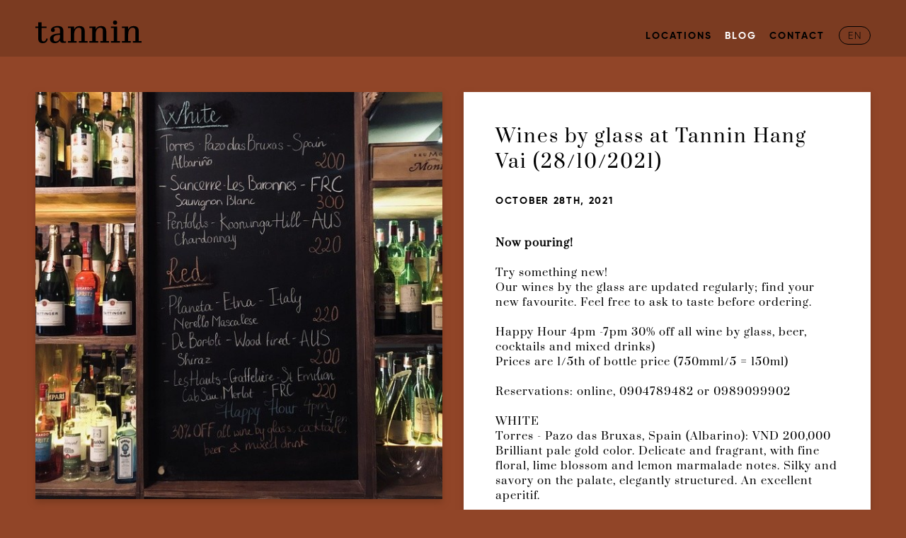

--- FILE ---
content_type: text/html; charset=UTF-8
request_url: https://tanninwinebar.com.vn/blog/1635412100-wines-by-glass-at-tannin-hang-vai-28102021/
body_size: 9573
content:
<html>
<head>
<title>Blog Tannin: Wines by glass at Tannin Hang Vai (28/10/2021)</title>

  <meta name="viewport" content="width=device-width, initial-scale=1.0, viewport-fit=cover">
  <meta name="apple-mobile-web-app-capable" content="yes">
  <meta name="apple-mobile-web-app-title" content="Tannin Wine Bars">
  <meta name="apple-touch-fullscreen" content="yes" />
  <meta name="mobile-web-app-capable" content="yes">
  <link rel="icon" type="image/png" href="/favicon.png" />

  <meta name="description" content="Now pouring! " />
  <link rel="canonical" href="https://tanninwinebar.com.vn/blog/1635412100-wines-by-glass-at-tannin-hang-vai-28102021/" />

  
  <link rel="alternate" hreflang="en" href="https://tanninwinebar.com.vn/blog/" />
  <link rel="alternate" hreflang="x-default" href="https://tanninwinebar.com.vn/blog/" />


  <!--meta-robots-->

  <meta property="og:type" content="website" />
  <meta property="og:title" content="Blog Tannin: Wines by glass at Tannin Hang Vai (28/10/2021)" />
  <meta property="og:description" content="Now pouring! " />
  <meta property="og:url" content="https://tannin.8amstudio.com/" />
  <meta property="og:site_name" content="Tannin Wine Bars" />
  <meta property="og:image" content="https://tanninwinebar.com.vn/blog-content/AE2w5Y802x6pDbbOS813b9kJdfgfH2BmgJfIYOcEJH86dIXijxF4d65r84vY0D0B.600.jpg" />
  <meta property="fb:admins" content="1270872230" />
  <meta property="og:image:secure_url" content="https://tanninwinebar.com.vn/blog-content/AE2w5Y802x6pDbbOS813b9kJdfgfH2BmgJfIYOcEJH86dIXijxF4d65r84vY0D0B.600.jpg" />
<!--  <meta property="og:image:width" content="1200" />
  <meta property="og:image:height" content="630" />-->
  <meta name="twitter:card" content="summary" />
  <meta name="twitter:title" content="Tannin Wine Bars" />
  <meta name="twitter:description" content="Now pouring! " />
  <meta name="twitter:image" content="https://tanninwinebar.com.vn/blog-content/AE2w5Y802x6pDbbOS813b9kJdfgfH2BmgJfIYOcEJH86dIXijxF4d65r84vY0D0B.600.jpg" />
  <meta name="author" content="Tannin Wine Bars" />


<style type="text/css">

@font-face { font-family: "SVN-Gilroy-Bold"; src: local('SVN-Gilroy'); src: url("/fonts/SVN-Gilroy-Bold.otf") format("truetype"); font-display: fallback; }
@font-face { font-family: "SVN-Gilroy-Light"; src: local('SVN-Gilroy'); src: url("/fonts/SVN-Gilroy-Light.otf") format("truetype"); font-display: fallback; }
@font-face { font-family: "Prata"; src: local('Prata'); src: url("/fonts/prata.ttf") format("truetype"); font-display: fallback; }

* { box-sizing: border-box; }

body { height: 100vh; background-color: #914528; padding: 0px; margin: 0px; overflow-x: hidden; }
html { background-color: #914528; padding: 0px; margin: 0px; scroll-behavior: smooth; }

input:focus, select:focus, textarea:focus, button:focus { outline: none; }

select {
appearance: none;
outline: 0;
background: white;
background-image: none;
width: 100%;
height: 100%;
color: black;
cursor: pointer;
border:0px solid black;
border-radius:15px;
font-size: 15px;
font-family: "SVN-Gilroy-Light";
font-weight: 100;
}
.select {
position: relative;
display: block;
height: 2em;
line-height: 3;
overflow: hidden;
border-radius: 15px;
}

/* boutons */

.input {
  position: relative; top: -27px; width: 100%; height: 30px; background-color: #643018; border-radius: 25px;
  border: 0px solid white; color: white; padding-left: 10px; padding-right: 10px;
}

.input_outer { width: 100%; height: 30px; background-color: #010202; border-radius: 25px; }

.round, .rounded { border-radius: 25px; }

.btn {
  font-family: "SVN-Gilroy-Light";
  font-size: 14px;
  outline: none;
  cursor: hand;
  letter-spacing: 2px;
  font-weight: 100;
  text-decoration: none;
  text-align: center;
  border-radius: 15px;
  padding-left: 12px; padding-right: 10px;
  padding-top: 6px; padding-bottom: 3px;
  text-transform: uppercase;
}

.btn:hover { cursor:hand; }

.btn:active { text-decoration: none; }

.btn_white { 
  color: white;
  border: 1px solid white;
  background-color: transparent;
}

.btn_red { 
  color: white;
  border: 1px solid red;
  background-color: red;
}


.btn_black { 
  color: black;
  border: 1px solid black;
  background-color: transparent;
}

.btn_brown { 
  color: #914528;
  border: 1px solid #914528;
  background-color: transparent;
}

.btn_brown::placeholder {
  color: #914528;
}

.btn_gray { 
  color: black;
  border: 1px solid transparent;
  background-color: #ededed;
  text-transform: none;
}

.btn_gray::placeholder {
  color: #c6c6c6;
}

.btn_romainrou {
  border: 1px solid #914528;
  background-color: #914528;
}


.adm { padding: 20px; }

@media (min-width: 1440px) { .adm { padding: 50px; width: 1440px; margin-left: auto; margin-right: auto; } }


  

/* nav */

.navbar_logo { width: 150px; height: 31px; }
@media (max-width: 600px) { .navbar_logo { width: 100px; height: 21px; } }

#nav_title { visibility: hidden; display: none; flex-grow: 1; text-align: right; }
@media (max-width: 992px) { #nav_title { visibility: visible; display: inline; } }
@media (max-width: 600px) { #nav_title { visibility: visible; display: inline; } } 

.btn_svg_nav { width: 31px; height: 31px; }
@media (max-width: 600px) { .btn_svg_nav { width: 21px; height: 21px; } }

.placeholder_nav { height: 80px; width: 100%; }

.text_link { color: black; text-decoration: none; }
.text_link:hover { color: black; text-decoration: underline; }

.nav_link {
  margin-left: 14px;

  /* idem h4 */
  text-decoration: none;
  color: black;
  text-transform: uppercase;
  font-family: "SVN-Gilroy-Bold", Helvetica;
  letter-spacing: 2px;
  font-size: 14px;
  line-height: 1.2;
  -webkit-font-smoothing: antialiased;
  -moz-osx-font-smoothing: auto;
font-weight: 700;
}

.nav_link_hidden { display: none; visibility: hidden; }
.nav_link:hover { color: white; }

#nav_mobile { visibility: hidden; display: none; }
#nav_mobile_close { visibility: hidden; display: none; }

@media (max-width: 992px) {  #nav_desktop { visibility: hidden; display: none; } #nav_mobile { visibility: visible; display: inline; } }
@media (max-width: 600px) {  #nav_desktop { visibility: hidden; display: none; } #nav_mobile { visibility: visible; display: inline; } }

#nav_mobile_full { position: fixed; margin-top: 80px; width: 100%;background-color: red; z-index: 1; top: -500px; -webkit-transition:300ms ease-out; -moz-transition:300ms ease-out; -o-transition:300ms ease-out; transition:300ms ease-out; }



.navbar { position: fixed; top: 0px; height: 80px; width: 100vw; z-index: 100; background-color:#7b3b21; }
.navbar_inner { padding-left: 50px; padding-right: 50px; width: 100%; height: 100%; display: flex;align-items: flex-end; padding-bottom: 20px; justify-content: space-between; }
@media (max-width: 992px) { .navbar_inner { padding-left: 25px; padding-right: 25px; } }
@media (max-width: 600px) { .navbar_inner { padding-left: 25px; padding-right: 25px; } }

@media (min-width: 1440px) { 
.navbar_inner { width: 1440px; margin-left: auto; margin-right: auto; }
}


.nav_mob_container {
  background-color: #914528;
  display: flex;
  align-items: center;
  justify-content: flex-end;
  padding-right: 25px;
  padding-top: 25px;
}

.nav_mob_container:last-child { padding-bottom: 25px; }




/* navbar 40px hauteur? */
@media (max-width: 600px) { 
  .placeholder_nav { height: 60px; }
  .navbar { height: 60px; }
  .navbar_inner { padding-bottom: 17px; padding-left: 20px; padding-right: 20px; }
  #nav_mobile_full { margin-top: 60px; }
}

/* typo */

h1,h2,h3,h4,h5 { -webkit-font-smoothing: antialiased;   -moz-osx-font-smoothing: auto; margin: 0px; padding: 0px; }
.h1,.h2,.h3,.h4,.h5 { -webkit-font-smoothing: antialiased;   -moz-osx-font-smoothing: auto; }

.logo-bg { fill: white; }

.p { 
  font-weight: 400;
  font-family: Prata, Georgia;
  font-size: 15px;
  -webkit-font-smoothing: antialiased;
  -moz-osx-font-smoothing: grayscale;
  line-height: 1.4;
  letter-spacing: 1px;
}

.p_small { 
  font-weight: 400;
  font-family: Prata, Georgia;
  font-size: 12px;
  -webkit-font-smoothing: antialiased;
  -moz-osx-font-smoothing: grayscale;
  line-height: 1.4;
  letter-spacing: 1px;
}


.h1 {
  text-transform: uppercase;
  font-family: "SVN-Gilroy-Bold", Helvetica;
  letter-spacing: 2px;
  font-size: 30px;
  line-height: 1.2;
  -webkit-font-smoothing: antialiased;
  -moz-osx-font-smoothing: grayscale;
font-weight: 700;
}

.h2 {
  text-transform: uppercase;
  font-family: "SVN-Gilroy-Bold", Helvetica;
  letter-spacing: 2px;
  font-size: 25px;
  line-height: 1.2;
  -webkit-font-smoothing: antialiased;
  -moz-osx-font-smoothing: grayscale;
font-weight: 700;
}

.h3 {
  font-weight: 400;
  font-family: Prata, Georgia;
  font-size: 26px;
  -webkit-font-smoothing: antialiased;
  -moz-osx-font-smoothing: grayscale;
  line-height: 1.4;
  letter-spacing: 2px;
}

.h3_small {
  font-weight: 400;
  font-family: Prata, Georgia;
  font-size: 23px;
  -webkit-font-smoothing: antialiased;
  -moz-osx-font-smoothing: grayscale;
  line-height: 1.4;
  letter-spacing: 2px;
}


.h4 {
  text-transform: uppercase;
  font-family: "SVN-Gilroy-Bold", Helvetica;
  letter-spacing: 1.7px;
  font-size: 14px;
  line-height: 2;
  -webkit-font-smoothing: antialiased;
  -moz-osx-font-smoothing: grayscale;
font-weight: 700;
}

hr { border: 0px solid white; background-color: lightgray; height: 1px;}

.white {
  color: white;
}

.shadowed {
  box-shadow: 0px 5px 8px 0px #7B3B20;
  -webkit-box-shadow: 0px 5px 8px 0px #7B3B20;
}

.container_home {
  background-position: center;  
  background-repeat: no-repeat; 
  background-size: cover; 
  width: 100wh; 
  display: flex; align-items: center; justify-content: center; 
}

.container_text_home {
  text-align: center; 
  /*background: rgba(123, 59, 32, 0.9); */
  background: rgba(255, 255, 255, 0.9); 
  padding-top: 1px; padding-bottom:18px; 
  /*color: white; */
  color: black;
  padding-left: 25px; padding-right: 25px; width: 50%;
}

@media (max-width: 992px) { .container_text_home { width: 80%; } }
@media (max-width: 600px) { .container_text_home { width: 100%; margin-left: 20px; margin-right: 20px; } }

.square50 { width: 50px; height: 50px; }


/* anciens breakpoints à 992px */

#box1 { width: 50%; float: left; padding: 50px; padding-right: 20px; }
@media (max-width: 1020px) { #box1 { width: 100%; padding: 20px;} }
@media (max-width: 600px) { #box1 { width: 100%; padding: 20px; padding-bottom: 0px; } }

#box2 { width: 50%; float: left; padding: 50px; padding-left: 20px; }
@media (max-width: 1020px) { #box2 { width: 100%; padding: 20px; } }
@media (max-width: 600px) { #box2 { width: 100%; padding: 20px; padding-bottom: 20px;} }


#section {
  width: 100vw; background-color: #914528;
}

.full_height_home { height: calc(100vh - 80px); min-height: 200px; }

@media (max-width: 600px) { .full_height_home { height: calc(100vh - 60px); } }

.full_height { height: calc(100vh - 80px); min-height: 600px; max-height: 1200px;}
.full_width { width: 100%; }

.snap {
  scroll-snap-align: start;
}

.grecaptcha-badge { visibility: hidden; }

</style>

</head>

<body>

<!--navbar-->



<script type="text/javascript">
function _lang() {
  document.getElementById('main-menu2').style.display = 'none';
  document.getElementById('main-menu2').style.visibility = 'hidden';
  document.getElementById('main-menu3').style.display = 'block';
  document.getElementById('main-menu3').style.visibility = 'visible';
}

function _x_lang() {
  document.getElementById('main-menu3').style.display = 'none';
  document.getElementById('main-menu3').style.visibility = 'hidden';
  document.getElementById('main-menu2').style.display = 'block';
  document.getElementById('main-menu2').style.visibility = 'visible';
}

</script>

<style type="text/css">
#main-menu3 { transition: 2s; }
</style>

<div class="navbar">
  <div class="navbar_inner">
    <div class="navbar_logo">
      <a class="logo_link" href="/"><svg id="Calque_1" data-name="Calque 1" xmlns="http://www.w3.org/2000/svg" viewBox="0 0 378.47 80.64"><path class="logo-bg" d="M44.17,65.29q-1.81,7.88-6,11.61T26.67,80.64a23.47,23.47,0,0,1-6.91-.94,13.14,13.14,0,0,1-5.22-3,13.47,13.47,0,0,1-3.3-5.25,23.31,23.31,0,0,1-1.14-7.78V26.77H0V21.39H10.1V6.54l12.12-.23V21.39H39.73v5.38H22.22V65.15a16.52,16.52,0,0,0,.51,4.51,6.56,6.56,0,0,0,1.45,2.76A4.65,4.65,0,0,0,26.4,73.8a10.22,10.22,0,0,0,2.89.38,9.57,9.57,0,0,0,3.7-.65,7.24,7.24,0,0,0,2.73-2,11.92,11.92,0,0,0,2-3.26,40.52,40.52,0,0,0,1.57-4.52,22,22,0,0,1,2.49.55A10.86,10.86,0,0,1,44.17,65.29Z"/><path class="logo-bg" d="M109.22,78.75a40.19,40.19,0,0,1-5.26.68c-1.61.09-2.89.13-3.84.13A25.31,25.31,0,0,1,94.23,79a9.4,9.4,0,0,1-3.67-1.65,6.14,6.14,0,0,1-2-2.63,11.48,11.48,0,0,1-.74-3.43h-.34a24.25,24.25,0,0,1-4,4.44A19.61,19.61,0,0,1,79,78.62a21.16,21.16,0,0,1-4.82,1.55,26.41,26.41,0,0,1-4.94.47,22.55,22.55,0,0,1-7.34-1.11,15.7,15.7,0,0,1-5.46-3.13,13.12,13.12,0,0,1-3.36-4.82,16.13,16.13,0,0,1-1.15-6.16q0-9.36,9.2-14.24T87.6,46c0-2,.08-3.84.1-5.45s0-3.21,0-4.78c0-4.09-.85-6.95-2.53-8.59s-4.34-2.45-8-2.45a23.93,23.93,0,0,0-6.5.81,14.31,14.31,0,0,0-4.68,2.15,10.46,10.46,0,0,1,2.39,3.26,8.21,8.21,0,0,1,.78,3.41,6.37,6.37,0,0,1-6.8,6.59,8.58,8.58,0,0,1-2.62-.4,5.82,5.82,0,0,1-2.23-1.28A6.34,6.34,0,0,1,56.06,37,7.45,7.45,0,0,1,55.49,34,10.6,10.6,0,0,1,57,28.62,14.64,14.64,0,0,1,61.51,24,25.17,25.17,0,0,1,69,20.78a40.31,40.31,0,0,1,10.48-1.21,35.76,35.76,0,0,1,8.58.94,15.58,15.58,0,0,1,6.32,3.13,13.33,13.33,0,0,1,3.92,5.83,26.91,26.91,0,0,1,1.31,9c0,.9,0,2.37,0,4.41s-.06,4.3-.1,6.77-.08,5-.1,7.5,0,4.77,0,6.71,0,3.61.14,4.94a9.22,9.22,0,0,0,.67,3.17,3.36,3.36,0,0,0,1.62,1.68,7.23,7.23,0,0,0,3,.51,32.49,32.49,0,0,0,4.45-.41ZM87.6,51a71.18,71.18,0,0,0-11.85,1.12,19.71,19.71,0,0,0-7,2.55,8.24,8.24,0,0,0-3.37,4,15.21,15.21,0,0,0-.88,5.38q0,5.25,2.19,7.85a7.46,7.46,0,0,0,6,2.59,14.65,14.65,0,0,0,4.68-.88,14.38,14.38,0,0,0,4.88-2.86,15.49,15.49,0,0,0,3.81-5.22,18.8,18.8,0,0,0,1.51-8Z"/><path class="logo-bg" d="M138.17,73.37h9.09v5.38H115.94V73.37h10.11V26.77H115.94V21.39h22.23v9.76h.26a21,21,0,0,1,7.41-8.58q4.65-3,12-3,9.23,0,13.75,4.75t4.5,13.56V73.37h9.77v5.38h-31V73.37H164V36c0-3.55-.84-6.16-2.5-7.85a9.39,9.39,0,0,0-7-2.52,14.26,14.26,0,0,0-6.39,1.45,14,14,0,0,0-5.16,4.47,23.89,23.89,0,0,0-3.47,7.75,43.1,43.1,0,0,0-1.27,11.17Z"/><path class="logo-bg" d="M214.79,73.37h9.09v5.38H192.57V73.37h10.1V26.77h-10.1V21.39h22.22v9.76h.27a20.85,20.85,0,0,1,7.41-8.58q4.64-3,12-3,9.21,0,13.74,4.75t4.5,13.56V73.37h9.77v5.38h-31V73.37h9.09V36c0-3.55-.84-6.16-2.49-7.85a9.43,9.43,0,0,0-7-2.52,14.34,14.34,0,0,0-6.4,1.45,13.93,13.93,0,0,0-5.15,4.47,23.88,23.88,0,0,0-3.46,7.75,43.07,43.07,0,0,0-1.28,11.17Z"/><path class="logo-bg" d="M291.41,73.37h10.1v5.38H269.19V73.37h10.1V26.77h-10.1V21.39h22.22Z"/><path class="logo-bg" d="M330.8,73.37h9.09v5.38H308.58V73.37h10.1V26.77h-10.1V21.39H330.8v9.76h.27a21,21,0,0,1,7.4-8.58q4.66-3,12-3,9.24,0,13.74,4.75t4.51,13.56V73.37h9.76v5.38h-31V73.37h9.09V36c0-3.55-.83-6.16-2.49-7.85a9.42,9.42,0,0,0-7-2.52,14.34,14.34,0,0,0-6.4,1.45,13.75,13.75,0,0,0-5.14,4.47,23.68,23.68,0,0,0-3.47,7.75,43.07,43.07,0,0,0-1.28,11.17Z"/><path class="logo-bg" d="M291.41,7.28A7.28,7.28,0,1,1,284.14,0,7.27,7.27,0,0,1,291.41,7.28Z"/></svg></a>
    </div>

    <div id="nav_desktop">

    <div id="main-menu2">
      <a href="/" class="menu-item2"></a>
      <a href="/locations/" class="menu-item2 nav_link nav_menu">Locations</a>
      <a href="/blog/" class="menu-item2 nav_link nav_blog">Blog</a>
      <a href="/contact/" class="menu-item2 nav_link nav_contact">Contact</a> &nbsp; 
&nbsp;      <a href="javascript:_lang()" class="btn btn_black">EN</a>
    </div>

    <div id="main-menu3" style="display: none; visibility: hidden;">
      <a href="/jp/blog/1635412100-wines-by-glass-at-tannin-hang-vai-28102021/" class="menu-item2 nav_link b2tn  2btn_romainrou">日本語</a>
      <a href="/kr/blog/1635412100-wines-by-glass-at-tannin-hang-vai-28102021/" class="menu-item2 nav_link b2tn  2btn_romainrou">한국의</a>
      <a href="/vn/blog/1635412100-wines-by-glass-at-tannin-hang-vai-28102021/" class="menu-item2 nav_link b2tn  2btn_romainrou" >Tiếng Việt</a>
      <a href="/blog/1635412100-wines-by-glass-at-tannin-hang-vai-28102021/" class="menu-item2 nav_link 2btn white 2btn_romainrou">English</a> &nbsp; 
&nbsp; <a href="javascript:_x_lang();" class="btn btn_black">X</a>
    </div>
        
    </div>

    <div id="nav_title">
    <span class="white h4" id="main-menu">
      <span href="/" class="menu-item nav_link nav_link_hidden nav_menu"></span>
      <span href="/locations/" class="menu-item nav_link nav_link_hidden nav_menu">Locations</span>
      <span href="/blog/" class="menu-item nav_link nav_link_hidden nav_blog">Blog</span>
      <span href="/contact/" class="menu-item nav_link nav_link_hidden nav_contact">Contact</span>
    </span>
    </div>

    <div id="nav_mobile">
      <a href="javascript:_nav();" class="nav_link"><svg class="btn_svg_nav" version="1.1" id="Calque_1" xmlns="http://www.w3.org/2000/svg" xmlns:xlink="http://www.w3.org/1999/xlink" x="0px" y="0px" viewBox="0 0 69.89 80.64" style="enable-background:new 0 0 69.89 80.64;" xml:space="preserve">
	 <style type="text/css">.st0{fill:#914528;} .st1{fill:#FFFFFF;} .st2{fill:#7B3B20;}</style>
	 <g>
	   <rect y="73.37" class="st1" width="69.89" height="5.39"/>
	   <rect y="21.39" class="st1" width="69.89" height="5.39"/>
	   <rect y="47.38" class="st1" width="69.89" height="5.39"/>
         </g>
         </svg></a>
    </div>

    <div id="nav_mobile_close">
      <a href="javascript:_close_nav();" class="nav_link"><svg class="btn_svg_nav" version="1.1" id="Calque_1" xmlns="http://www.w3.org/2000/svg" xmlns:xlink="http://www.w3.org/1999/xlink" x="0px" y="0px" viewBox="0 0 53.23 80.64" style="enable-background:new 0 0 53.23 80.64;" xml:space="preserve">
	 <style type="text/css">.st0{fill:#914528;} .st1{fill:#FFFFFF;} .st2{fill:#7B3B20;} </style>
	 <rect x="-8.33" y="47.38" transform="matrix(0.7071 -0.7071 0.7071 0.7071 -27.6099 33.4851)" class="st1" width="69.89" height="5.39"/>
	 <rect x="-8.33" y="47.38" transform="matrix(0.7071 0.7071 -0.7071 0.7071 43.2007 -4.1544)" class="st1" width="69.89" height="5.39"/>
	 </svg></a>
    </div>

  </div>
</div>

<div id="nav_mobile_full">
  <div class="nav_mob_container"><a href="/locations/" onClick="_close_nav();" class="nav_link nav_menu">Locations</a></div>
  <div class="nav_mob_container"><a href="/blog/" onClick="_close_nav();" class="nav_link nav_blog">Blog</a></div>
  <div class="nav_mob_container"><a href="/contact/" onClick="_close_nav();" class="nav_link nav_contact">Contact</a></div>
  <div class="nav_mob_container">
  <a href="/jp/blog/1635412100-wines-by-glass-at-tannin-hang-vai-28102021/" class="btn btn_black">JP</a> &nbsp;&nbsp; 
  <a href="/kr/blog/1635412100-wines-by-glass-at-tannin-hang-vai-28102021/" class="btn btn_black">KR</a> &nbsp;&nbsp; 
  <a href="/vn/blog/1635412100-wines-by-glass-at-tannin-hang-vai-28102021/" class="btn btn_black">VN</a> &nbsp;&nbsp; 
  <a href="/blog/1635412100-wines-by-glass-at-tannin-hang-vai-28102021/" class="btn btn_white">EN</a>
  </div>
</div>

<script type="text/javascript">
function _nav() {
document.getElementById('nav_mobile').style.display = 'none';
document.getElementById('nav_mobile').style.visibility = 'hidden';
document.getElementById('nav_mobile_close').style.display = 'block';
document.getElementById('nav_mobile_close').style.visibility = 'visible';
document.getElementById('nav_mobile_full').style.top = '0px';
}

function _close_nav() {
document.getElementById('nav_mobile_close').style.display = 'none';
document.getElementById('nav_mobile_close').style.visibility = 'hidden';
document.getElementById('nav_mobile').style.display = 'block';
document.getElementById('nav_mobile').style.visibility = 'visible';
document.getElementById('nav_mobile_full').style.top = '-1000px';
}


</script>



<style type="text/css">
.nav_blog { visibility: visible; display: inline; color: white; }
.logo-bg{fill:black;}

/* box */

.container_form {
  width: 100%;
}

.container_booking_inner { padding: 0px; }

.contC { background-color: white; padding: 15px; padding-top: 30px; padding-bottom: 30px; }

.contD { width: 100%; display: flex;padding-left: 10px;padding-right: 10px; padding-top: 30px; padding-bottom: 30px; justify-content: space-between;}

@media (min-width: 601px) { 
  .container_booking_inner { padding: 25px; }
  .contC { padding: 25px; padding-top: 25px; padding-bottom: 25px; }
  .contD { width: 100%; display: flex;padding-left: 0px; padding-right: 0px; padding-top: 30px; }
}

@media (min-width: 993px) { 
  .container_booking_inner { padding: 50px; display: flex; flex-direction: row; }
  .contA { width: 50%; padding-right: 15px; }
  .contB { width: 50%; padding-left: 15px; }
  .contC { width: 100%; padding: 45px; padding-top: 45px; padding-bottom: 45px; }
  .contD { width: 100%; display: flex;padding-left: 0px; padding-right: 0px; padding-top: 30px; }

  .blog-image { box-shadow: 0px 5px 8px 0px #7B3B20; -webkit-box-shadow: 0px 5px 8px 0px #7B3B20; }
}

@media (min-width: 1440px) { 
  .contA { width: 50%; padding-right: 15px; }
  .contB { width: 50%; padding-left: 15px; }

  .contC { width: 100%; padding: 60px; padding-top: 60px; padding-bottom: 60px; }
  .container_booking_inner { padding: 50px; width: 1440px; display: flex; flex-direction: row; margin-left: auto; margin-right: auto; align-items: flex-start;}

  .contD { width: 100%; display: flex;padding-left: 0px; padding-right: 0px; padding-top: 30px; }

  .blog-image { box-shadow: 0px 5px 8px 0px #7B3B20; -webkit-box-shadow: 0px 5px 8px 0px #7B3B20; }

}

.p a { color: black; }

</style>


<div class="placeholder_nav"></div>

<div id="contact">
  <div id="section" class="full_height container_booking">
    <div class="container_booking_inner">
      <div class="contA">
        <div class="container_form">
          <img src="/blog-content/AE2w5Y802x6pDbbOS813b9kJdfgfH2BmgJfIYOcEJH86dIXijxF4d65r84vY0D0B.600.jpg" style="width: 100%;" class="blog-image">
        <a name="t"></a>
        </div>
      </div>
      <div class="contB">
        <div class="contC shadowed">
          <span class="h3">Wines by glass at Tannin Hang Vai (28/10/2021)</span>
          <div style="height: 10px;"></div>
          <p class="h4">October 28th, 2021</p>
          <div style="height: 5px;"></div>
          <p class="p"><b>Now pouring! </b><br />
          <br />Try something new!<br />Our wines by the glass are updated regularly; find your new favourite. Feel free to ask to taste before ordering. <br /><br />Happy Hour 4pm -7pm 30% off all wine by glass, beer, cocktails and mixed drinks)<br />Prices are 1/5th of bottle price (750mml/5 = 150ml)<br /><br />Reservations: online, 0904789482 or 0989099902<br /><br />WHITE<br />Torres - Pazo das Bruxas, Spain (Albarino): VND 200,000<br />Brilliant pale gold color. Delicate and fragrant, with fine floral, lime blossom and lemon marmalade notes. Silky and savory on the palate, elegantly structured. An excellent aperitif.<br /><br /><br />Sancerre - Les Baronnes, France (Sauvignon Blanc): VND 300,000<br />“Les Baronnes” is typical of the Sancerre appellation and the Domaine Henri Bourgeois style. Subtle yet powerful, its persistence and harmony find their origin in the exposition and quality of the terroir. Crispy, and fruity this wine has some lime, apple and gun flint aromas balanced by ripe tropical and yellow orchard fruits. <br /><br />Penfolds - Koonunga Hill, Australia (Chardonnay): VND 220,000<br />A light to medium bodied Chardonnay with distinctive primary fruit characters, sustained intensity and a subtle underlay of moderate oak.<br /><br />RED<br />Planeta - Etna, Italy (Nerello Mascalese) VND 220,000<br />Subtle, fresh and elegant wine, characterized by a typical mineral soul, vinified in steel and wooden tanks. It has delicate and charming scents of flowers, small red fruits, red citrus, ash and aromatic herbs. The taste is taught and pleasant, fresh, mineral and tannic. <br /><br />De Bortoli - Woodfired, Australia (Shiraz)<br />Deep red with a purple edge. Concentrated red and blue fruits, fennel and olive spice and dark chocolate. Rich, plush, structural, cured meats, wild spice, authentically Heathcote. <br /><br />Les Hauts - Gaffeliere, Saint Emilion, France (Cab Sav, Merlot): VND 220,000<br />From Saint-Émilion, one of the best wine regions of Bordeaux. Aromas of red currant, red plum, bay leaf, allspice and oak. Medium body with youthful character, the wine shows a clean balance and a short finish.<br /></p>
          <div style="height: 10px;"></div>

          <span class="h4">Share:</span>
           <div style="margin-left: -3px;">
             <div style="float: left;">



             <a target="_blank" href="https://www.facebook.com/sharer/sharer.php?u=https://tanninwinebar.com.vn/blog/1635412100-wines-by-glass-at-tannin-hang-vai-28102021/">
               <svg style="width: 40px; height: 40px;" class="icon" version="1.1" id="icon_facebook" xmlns="http://www.w3.org/2000/svg" xmlns:xlink="http://www.w3.org/1999/xlink" x="0px" y="0px" viewBox="0 0 200 200" style="enable-background:new 0 0 200 200;" 
               xml:space="preserve">
                 <g id="IGSxhg.tif">
                 <g>
                 <path class="social_svg_st1" d="M96.58,15.16c2.28,0,4.55,0,6.83,0c0.28,0.04,0.56,0.1,0.84,0.12c5.92,0.27,11.75,1.14,17.47,2.68c19.11,5.15,34.67,15.63,46.6,31.41c9.06,11.99,14.48,25.5,16.37,40.42c0.32,2.49,0.47,5,0.7,7.5c0,2.18,0,4.37,0,6.55
                c-0.04,0.35-0.09,0.7-0.12,1.05c-0.28,2.83-0.44,5.68-0.87,8.49c-2.68,17.59-10.13,32.91-22.35,45.82c-13.04,13.78-28.99,22.27-47.69,25.56c-0.29,0.05-0.59,0.05-0.99,0.08c0-0.36,0-0.64,0-0.92c0-19.17,0-38.33,0-57.5
                c0-1.1,0-1.11,1.08-1.11c5.93,0,11.86,0,17.79,0c1.02,0,1.03-0.01,1.18-0.98c1.16-7.59,2.31-15.17,3.46-22.76c0.15-1,0.16-1.01-0.9-1.01c-7.23,0-14.47-0.01-21.7,0.01c-0.72,0-0.93-0.21-0.92-0.93c0.03-4.98,0-9.96,0.03-14.94
                c0.01-1.16,0.09-2.33,0.29-3.46c0.63-3.56,2.34-6.44,5.59-8.23c2.36-1.31,4.94-1.75,7.61-1.77c3.44-0.02,6.88-0.02,10.32,0c0.65,0,0.87-0.22,0.87-0.86c-0.01-6.48-0.01-12.95,0-19.43c0-0.62-0.22-0.85-0.84-0.94c-4.83-0.72-9.68-1.2-14.56-1.44
                c-4.55-0.23-9.06-0.07-13.49,1.04c-9.44,2.36-16.2,7.88-19.88,16.99c-1.97,4.89-2.65,10.01-2.66,15.24c-0.01,5.84,0,11.67,0,17.51c0,1.21,0,1.21-1.18,1.21c-6.48,0-12.95,0-19.43,0c-1.05,0-1.05,0-1.05,1.06c0,7.52,0,15.04,0,22.56c0,1.12,0,1.12,1.15,1.12
                c6.5,0,13,0,19.5,0c1.01,0,1.01,0.01,1.01,0.96c0,19.26,0,38.52,0,57.78c0,0.83-0.04,0.86-0.85,0.73c-4.83-0.81-9.57-2-14.17-3.66c-19.13-6.92-34.05-19.05-44.68-36.38c-6.29-10.25-10.13-21.4-11.62-33.34c-0.31-2.47-0.47-4.95-0.7-7.42c0-2.23,0-4.46,0-6.69
                c0.04-0.33,0.08-0.65,0.12-0.98c0.43-3.74,0.65-7.52,1.32-11.22c5.35-29.29,25.65-53.66,53.43-64.3
                c7.24-2.77,14.72-4.53,22.44-5.23C93.47,15.42,95.03,15.29,96.58,15.16z"/>
                 </g>
               </svg></a>

             </div>


             <div style="float: left; padding-left: 10px;">


             <a target="_blank" href="https://www.linkedin.com/shareArticle?url=https://tanninwinebar.com.vn/blog/1635412100-wines-by-glass-at-tannin-hang-vai-28102021/">
             <svg style="width: 40px; height: 40px;" class="icon" version="1.1" id="icon_linkedin" xmlns="http://www.w3.org/2000/svg" xmlns:xlink="http://www.w3.org/1999/xlink" x="0px" y="0px" viewBox="0 0 200 200" style="enable-background:new 0 0 200 200;" 
             xml:space="preserve">
          <g id="_x32_Nd7vN.tif">
          <g>
            <path class="social_svg_st1" d="M184.82,45.31c0,36.46,0,72.91,0,109.37c-0.11,0.87-0.22,1.73-0.32,2.6c-0.39,3.16-1.28,6.17-2.62,9.05c-2.23,4.78-5.44,8.79-9.66,11.99c-4.69,3.55-9.95,5.66-15.8,6.29c-0.58,0.06-1.16,0.14-1.74,0.21c-36.46,0-72.91,0-109.37,0
                c-0.12-0.04-0.24-0.09-0.36-0.1c-1.43-0.18-2.88-0.28-4.3-0.56c-5.81-1.16-10.89-3.78-15.24-7.79c-3.2-2.94-5.69-6.4-7.47-10.37c-1.22-2.72-2.06-5.55-2.45-8.51c-0.1-0.79-0.21-1.59-0.32-2.38c0-36.74,0-73.48,0-110.23c0.04-0.15,0.09-0.31,0.11-0.46
                c0.12-0.99,0.18-1.99,0.36-2.97c1.17-6.41,4.01-11.97,8.55-16.65c2.98-3.08,6.46-5.46,10.41-7.13c2.54-1.07,5.17-1.83,7.91-2.17c0.79-0.1,1.59-0.21,2.38-0.32c36.74,0,73.48,0,110.23,0c0.12,0.04,0.23,0.1,0.35,0.1c2.31,0.13,4.57,0.58,6.78,1.26
                c6.3,1.94,11.52,5.49,15.63,10.64c3.84,4.81,6.11,10.3,6.74,16.45C184.67,44.18,184.75,44.75,184.82,45.31z M106.78,159.1c0-0.29,0-0.52,0-0.75c0-14.93,0-29.85,0.01-44.78c0-0.87,0.08-1.75,0.17-2.62c0.22-2.11,1.1-3.97,2.2-5.74
                c1.66-2.69,3.9-4.68,6.93-5.69c2.16-0.72,4.38-0.83,6.62-0.49c2.2,0.33,4.15,1.17,5.72,2.78c1.54,1.58,2.42,3.52,2.99,5.61c0.73,2.68,0.97,5.42,0.97,8.18c0.01,14.26,0,28.52,0,42.78c0,0.23,0,0.46,0,0.71c8.87,0,17.68,0,26.55,0c0-0.25,0-0.46,0-0.67
                c0-14.94,0.02-29.89-0.02-44.83c0-2.27-0.16-4.55-0.37-6.81c-0.37-4-1.31-7.87-2.89-11.57c-2.11-4.94-5.26-9.03-9.77-12.01c-3.99-2.64-8.44-3.96-13.16-4.39c-3.09-0.28-6.18-0.17-9.25,0.4c-6.12,1.15-10.96,4.33-14.68,9.27c-0.67,0.89-1.3,1.82-1.95,2.73
                c-0.04,0-0.08-0.01-0.11-0.01c-0.05-3.62-0.1-7.24-0.15-10.87c-8.93,0-17.79,0-26.56,0c0,26.28,0,52.51,0,78.78C89,159.1,97.85,159.1,106.78,159.1z M67.52,159.1c0-26.3,0-52.53,0-78.78c-8.85,0-17.61,0-26.28,0c0,26.27,0,52.51,0,78.78
                C50.09,159.1,58.81,159.1,67.52,159.1z M53.77,70.04c1.43-0.21,2.89-0.3,4.29-0.64c4.06-0.98,7.16-3.26,8.97-7.08c1.31-2.76,1.56-5.66,0.9-8.63c-0.9-4.05-3.18-7.1-6.93-8.87c-4.02-1.9-8.23-1.98-12.44-0.66c-3.71,1.16-6.46,3.52-8.02,7.14
                c-1.08,2.52-1.3,5.14-0.82,7.83c0.6,3.35,2.27,6.06,5.01,8.08C47.41,69.18,50.47,69.91,53.77,70.04z"></path>
          </g>
          </g>
        </svg></a>
        </div>

             <div style="float: left; padding-left: 10px;">
             <a target="_blank" href="https://twitter.com/share?url=https://tanninwinebar.com.vn/blog/1635412100-wines-by-glass-at-tannin-hang-vai-28102021/">

            <svg style="width: 40px; height: 40px;" class="icon" version="1.1" id="icon_twitter" xmlns="http://www.w3.org/2000/svg" xmlns:xlink="http://www.w3.org/1999/xlink" x="0px" y="0px" viewBox="0 0 200 200" style="enable-background:new 0 0 200 200;" xml:space="preserve">
            <g id="pleAFS.tif">
            <g>
              <path class="social_svg_st1" d="M131.47,31.4c0.94,0,1.89,0,2.83,0c1.35,0.15,2.71,0.25,4.04,0.46c7.53,1.22,13.96,4.56,19.31,9.99c0.34,0.34,0.66,0.47,1.15,0.37c7.19-1.5,13.97-4.08,20.35-7.71c0.24-0.14,0.49-0.27,0.74-0.41c0.04,0.04,0.07,0.09,0.11,0.13
                c-2.73,7.98-7.71,14.19-14.83,18.75c6.72-0.75,13.12-2.53,19.33-5.14c-0.06,0.22-0.17,0.38-0.27,0.54c-4.3,6.25-9.48,11.66-15.52,16.24c-1.47,1.12-1.21,0.62-1.16,2.37c0.15,5.39-0.12,10.76-0.88,16.1
                c-1.61,11.28-5,21.99-10.16,32.14c-5.65,11.13-13.04,20.92-22.36,29.24c-7.07,6.32-14.92,11.43-23.56,15.33c-11.68,5.28-23.97,7.95-36.75,8.47c-6.55,0.26-13.08-0.03-19.57-1.03c-13.37-2.07-25.77-6.71-37.24-13.86
                c-0.18-0.11-0.35-0.23-0.53-0.35c9.08,0.88,18.01,0.22,26.78-2.25c8.76-2.47,16.73-6.5,23.89-12.17c-7.31-0.35-13.93-2.57-19.78-6.94c-5.84-4.36-9.89-10.02-12.15-17c5.13,0.81,10.15,0.68,15.13-0.74
                c-0.21-0.14-0.43-0.19-0.65-0.25c-12.09-3.11-20.36-10.51-24.77-22.17c-1.37-3.63-1.92-7.42-1.97-11.3c-0.01-0.47,0.12-0.54,0.61-0.28c4.06,2.15,8.37,3.42,12.94,3.87c0.61,0.06,1.23,0.07,1.85,0.1c0.01-0.04,0.03-0.09,0.04-0.13
                c-7.36-5.18-12.26-12.08-14.27-20.87c-2.01-8.79-0.72-17.13,3.75-25.14c8.92,10.82,19.48,19.37,31.85,25.65c12.37,6.27,25.49,9.73,39.43,10.48c-0.06-0.4-0.09-0.67-0.15-0.93c-0.75-3.65-0.92-7.33-0.46-11.03
                c0.94-7.7,4.08-14.39,9.49-19.97c5.58-5.76,12.38-9.17,20.34-10.24C129.41,31.6,130.44,31.51,131.47,31.4z"></path>
            </g>
        </g></svg></a>

             </div>





             <div style="clear: both;"></div>
           </div>

        </div>

        <div class="contD"><a href="/blog/1635821135-domaine-remi-jobard-bourgogne-blanc-2017/" class="btn btn_white" style=" text-align: center; width: 140px;">< Previous</a><a href="/blog/1635307491-try-one-of-our-bestsellers---the-spritz/" class="btn btn_white" style=" text-align: center; width: 140px;">Next ></a></div>
<br />
<br />
      </div>

    </div>
  </div>     
</div>




</body>

</html>
